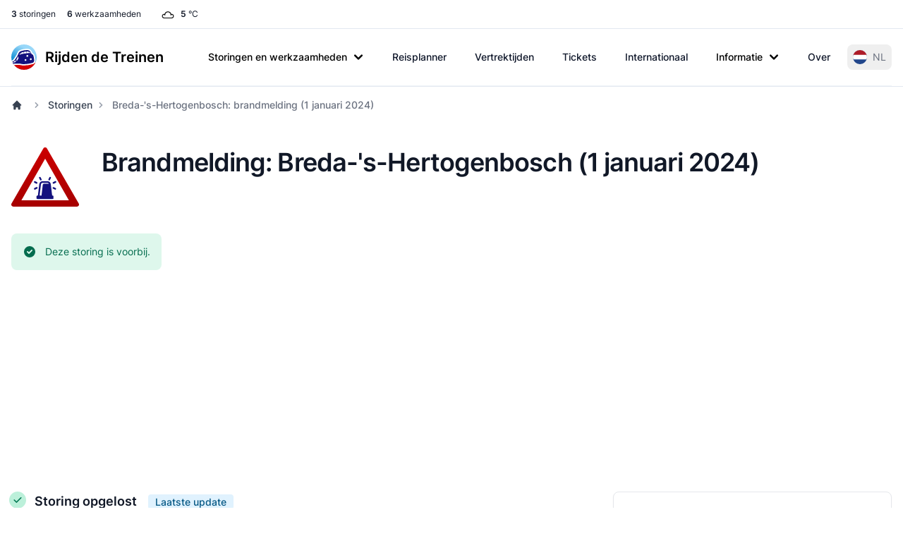

--- FILE ---
content_type: image/svg+xml
request_url: https://www.rijdendetreinen.nl/dynim/disruption/51326.svg
body_size: 16567
content:
<?xml version="1.0" encoding="utf-8"?><svg xmlns="http://www.w3.org/2000/svg" xmlns:xlink="http://www.w3.org/1999/xlink" width="1260" height="830"><svg xmlns="http://www.w3.org/2000/svg" width="1260" height="830" class="disruption-map" viewBox="406.33734939759 980 279.32530120482 184" x="0" y="0" style="clip-rule: evenodd; fill-rule: evenodd"><rect x="-1400" y="-1500" width="4800" height="1501" style="fill: #BFDFF5" /><rect x="-1400" y="0" width="1401" height="2400" style="fill: #BFDFF5" /><polygon points="0,1286 -700,2000 0,2000" style="fill: #BDD3DC" /><rect x="1" y="0" width="3400" height="2400" style="fill: #BDD3DC" /><g id="base-map"><path d="M-351.163-489.927h1163.48v1628.19h-1163.48z" transform="matrix(.99258 0 0 .99248 348.558 486.242)" style="fill: #bfdff5; fill-rule: nonzero" /><path d="M107.879 3562.53 0 3672.7v942.64h3298.06V70.599l-258.5.491c-3.5 0-6.24 2.714-6.24 5.832v71.588c0 3.129 2.74 5.858 6.24 5.858l29.96-.794c3.51 0 6.24 2.718 6.24 5.832 0 2.729.77 36.185.77 36.185 0 3.5-2.72 6.229-5.85 6.229-2.71 0-52.52-.382-52.52-.382-3.5 0-6.22 2.733-6.22 5.832v172.384c0 3.099 2.72 5.828 6.22 5.828l138.52-1.164c3.5 0 6.22 2.713 6.22 5.843l.41 292.206c1.17 3.515 0 3.897 3.5 7.381l26.07 25.304c3.5 3.5 2.34 3.901 3.5 7.385v281.723c-.4 5.06-.78 4.68-3.11 7.78l-79.37 79.78c-2.33 3.1-2.75 2.7-3.12 7.77v313.24c0 3.5-2.74 6.22-5.84 6.22-2.72 0-182.88.41-182.88.41-4.31.37-3.88 0-7.81 3.08l-53.68 52.95c-1.57 3.08-2.72 2.7-2.72 7.37 0 0 .38 180.15.38 182.87 0 3.12 2.72 5.83 6.22 5.83h203.13c5.05.4 4.67.79 7.78 3.13l119.07 119.06c3.5 3.5 3.12 3.9 3.5 7.4l.39 212.08c-.39 5.05-.77 4.63-3.1 7.75l-178.23 178.21c-3.5 3.5-3.5 2.73-7.38 3.5h-54.89c-3.1 0-5.82 2.72-5.82 6.25l.38 71.19c1.17 3.51 0 3.89 3.5 7.4l78.99 78.98c2.33 3.1 2.74 2.72 3.53 8.16l.38 120.63c0 3.51-2.72 6.24-5.85 6.24-2.72 0-138.14.38-138.14.38-5.07.42-4.67.78-7.78 3.12l-81.71 82.08c-3.12 2.37-2.74 2.74-7.79 3.15h-72.39c-3.1 0-5.81 2.7-5.81 6.18l.38 58c0 3.51-2.72 6.23-5.86 6.23h-21c-4.28-1.15-3.88 0-7.79-3.92l-62.64-63.02c-3.89-3.88-3.5-2.7-7.77-3.88h-113.64c-3.1 0-5.84 2.73-5.84 6.24l-.37 59.9c0 3.53-2.75 6.24-5.85 6.24h-127.65c-3.1 0-5.81 2.72-5.81 6.2l.38 132.68c.4 5.08.78 4.69 3.5 8.21l272.78 272.37c2.71 3.5 3.1 3.1 3.49 8.16l-.39 268.1c-.77 3.86 0 3.86-3.49 8.16l-88.34 88.33c-3.49 4.28-2.72 4.28-3.49 8.16l-.38 92.22c0 3.5 2.71 6.23 5.82 6.23l65 .37c3.11 0 5.83 2.74 5.83 5.86.38 2.72 0 70.04 0 70.04-.78 3.88 0 3.88-3.5 8.16l-195.34 196.11c-1.19 1.55-1.96 3.1-1.96 4.68 0 1.57 1.55 3.12 3.11 3.12 0 0 100 .37 102.75.37 3.11 0 5.83 2.73 5.83 6.24v53.71c0 3.49 2.71 6.2 5.81 6.2 2.75 0 73.18.77 75.89.77 3.14 0 5.86 2.73 5.86 6.24v176.25c-.78 3.9 0 3.9-3.91 7.79l-50.18 50.58c-3.92 3.93-3.13 3.93-3.92 7.79v28.01c0 3.51-2.71 6.23-5.81 6.23h-325.69c-3.15 0-5.86-2.72-5.86-6.23l.38-261.07c.4-5.08.78-4.69 3.12-7.8l79.79-79.37c2.32-3.11 2.72-2.74 3.1-7.77 0 0 0-196.88-.38-199.61 0-3.12-2.72-5.86-5.86-5.86h-112.43c-3.91-.77-3.52.4-8.19-3.5 0 0-145.91-145.53-147.86-147.45-2.35-2.33-6.2-2.33-8.56 0l-49.81 49c-3.1 2.35-1.94 2.75-8.18 3.53h-179.01c-3.89-.78-3.49.37-8.15-3.53l-145.93-146.69c-1.96-3.5-2.73-2.71-3.11-8.53l-.4-113.64c0-3.48-2.72-6.21-5.82-6.21h-43.98c-3.12 0-5.83 2.73-5.83 6.21v38.9c-.79 3.9 0 3.9-3.5 8.17l-63.43 63.82c-3.51 1.97-2.73 2.75-8.57 3.12h-127.64c-3.5 0-6.21-2.72-6.21-5.84v-26.07c0-3.11 2.71-5.84 6.21-5.84h34.64c3.5 0 6.21-2.72 6.21-5.82 0-2.73.4-66.55.4-70.44 0-3.1-2.35-5.85-5.83-5.85h-37.75c-5.05.4-4.65.77-7.79 3.13l-110.5 110.89c-3.11 2.32-2.71 2.73-7.79 3.12h-95.71c-3.5 0-4.27-2.35-4.27-5.45 0-2.71.36-40.08.36-43.98 0-3.1-2.33-7.38-5.84-7.38l-39.3-.37c-5.82.37-5.04 1.14-8.56 3.09 0 0-57.58 58.35-59.52 60.31-2.33 2.33-2.33 6.24.39 8.96l31.89 30.72c2.73 2.73 2.73 2.73 3.91 7.8v42.4c0 3.5-2.75 6.23-5.85 6.23H881.853v77.43c-.397 4.27-.397 4.27-2.729 8.17l-165.77 166.15c-4.293 2.73-4.293 2.73-8.179 2.73l-182.108-.4c-3.5 0-6.233-2.71-6.233-5.85 0-2.71-.396-52.13-.396-54.82 0-3.15-2.722-5.85-6.218-5.85 0 0-221.793.78-224.511.78-3.129 0-5.847 2.7-5.847 6.2l.767 48.26c0 3.5-2.717 6.22-5.82 6.22h-73.16c-4.271-1.16-4.271-1.16-7.782-3.9l-83.267-83.24c-2.717-3.51-2.717-3.51-3.885-7.78 0 0 1.168-54.89 1.168-66.15" transform="matrix(.3502 0 0 .35014 0 0)" style="fill: #bdd3dc; fill-rule: nonzero" /><g style="stroke-width: 1.0001; stroke-dasharray: none"><path d="M765.795-306.533c0 1.232-.964 2.192-2.067 2.192l-36.971.132c-1.229 0-2.196-.96-2.196-2.048 0-.96-.148-1.928-.148-1.928v-27.575s-.136-.96-.136-1.917c0-1.099-.964-2.059-2.196-2.059h-68.046c-1.229 0-2.2-.964-2.2-2.06 0-.96-.276-50.487-.276-51.44 0-1.103-.956-2.056-2.207-2.056l-84.952.272c-1.365.276-1.365 0-2.593 1.233l-19.124 18.935c-1.236 1.232-1.236.956-2.612 1.232h-24.877c-1.791.14-1.512.405-2.748 1.096l-34.495 34.299c-1.248 1.236-1.248.96-2.62 1.236l-119.183.136c-1.803.133-1.523.408-2.759 1.093l-45.354 44.999c-1.247 1.228-1.247.96-2.608 1.228l-18.845.136c-1.372.276-1.372 0-2.608 1.247l-58.015 57.895c-.684 1.232-.957.956-.957 2.872l.137 53.507c0 1.924-.276 1.648-.964 2.88 0 0-15.821 15.496-16.505 16.191-.824.821-.824 2.193.147 3.149l16.91 16.743c1.228 1.504.952 1.504 1.228 2.88v67.087c.144 2.056.416 1.776 1.1 3.012l24.208 24.291c1.504 1.224 1.504.945 2.88 1.224l68.594-.132c.552 0 1.104.548 1.104 1.096 0 .544-.276 1.096-.681 1.652l-14.033 14.135c-1.236 1.497-.96 1.497-1.236 2.869l-.128 69.558c.276 1.916.404 1.777 1.232 2.884l18.414 18.38c1.519 1.239 1.519.964 2.891 1.239l51.696.137c1.229 0 2.189.96 2.189 2.052 0 .956-.133 7.272-.133 7.272.133 2.059.408 1.776 1.108 3.019l10.291 10.421c.696 1.247.983.963 1.108 3.027v40.6c-.276 1.368 0 1.368-1.376 2.747l-69.415 69.139c-1.247 1.512-.975 1.512-1.247 2.873l.272 11.126c-.276 1.365 0 1.365-1.36 2.729l-24.892 24.427-7.835 7.952c-1.096.832-.957.96-2.744 1.096h-14.427l-4.686.137c-1.792-.137-1.648-.273-2.74-1.097l-18.29-18.383c-1.103-.82-.967-.953-2.759-1.096l-2.192-.129h-33.823c-1.784-.14-1.651-.276-2.744-1.103l-20.628-20.712c-1.089-.832-.96-.96-2.74-1.107l-19.794.147c-1.799-.147-1.655-.276-2.755-1.1l-3.987-4.108a2.193 2.193 0 0 1 0-3.024 54700 54700 0 0 1 24.332-24.015c1.38-1.368.824-1.368 1.38-2.74v-25.104c0-1.916-.288-1.644-.957-2.88l-33.819-33.615c-.691-1.228-.963-.964-.963-2.872l-.152-37.183c0-1.236.964-2.192 2.064-2.192.968 0 41.102-.265 41.102-.265 1.939 0 1.663-.279 2.892-.971l21.312-21.676c1.38-1.372 1.104-1.372 1.38-2.74V17.64c0-1.104-.968-2.067-2.215-2.067l-50.989.139c-1.236 0-2.204-.963-2.204-2.052 0-.964-.268-45.135-.268-45.135-.28-1.379 0-1.379-1.24-2.884l-29.148-29.083c-1.511-1.232-1.511-.964-2.891-1.232l-18.282.136c-1.916 0-1.64.276-2.883.96L86.43-45.195a2.183 2.183 0 0 1-3.024 0C82.722-45.883 54.55-73.87 54.55-73.87c-1.531-1.228-1.531-.952-2.895-1.228 0 0-27.489.128-28.453.128-1.096 0-2.074.964-2.074 2.2l.143 92.462c-.28 1.368 0 1.368-1.232 2.873L6.701 35.744c-1.24 1.508-.967 1.508-1.24 2.876v111.942c-.275 1.376 0 1.376-1.239 2.88l-19.654 19.483c-1.236 1.508-.96 1.508-1.236 2.884v42.395c-.276 1.361 0 1.361-1.239 2.88l-21.313 21.532c-1.228 1.512-.953 1.512-1.228 2.88v66.947c-.273 1.368 0 1.368-1.24 2.872l-95.819 95.762c-1.239 1.515-.963 1.515-1.239 2.887v61.735c.276 1.92.416 1.776 1.239 2.88l44.266 44.3c1.52 1.239 1.52.971 2.892 1.239h24.604c1.92.276 1.644.548 2.888 1.236l30.928 31.408c1.239.692.963.971 3.023.832h82.205c1.1 0 2.063.967 2.063 2.196v4.943c0 1.236-.963 2.192-2.067 2.192l-53.461-.14c-1.111 0-2.071.964-2.071 2.193l.132 11.115c-.272 1.376 0 1.376-1.225 2.88l-20.069 19.903c-1.383 1.092-1.247.96-2.763 1.092h-53.193c-1.24.136-1.364 0-2.751 1.096 0 0-32.568 32.924-33.275 33.612a2.17 2.17 0 0 0 0 3.012l21.724 21.676c1.52 1.239 1.656.823 2.896 1.239h43.298c1.239.408 1.368 0 2.611 1.501l13.886 13.727c1.236 1.508.96 1.508 1.236 2.876v14.396c0 1.248-.96 2.208-2.06 2.208h-44.949c-2.075.136-1.799-.14-3.032-.821l-34.779-34.575c-1.239-.688-.967-.963-2.887-1.232l-69.283-.136c-1.927.276-1.787.405-2.891 1.228l-14.982 14.684c-.813.82-2.2.82-2.876.132-.699-.684-33.407-33.059-33.407-33.059-1.512-.96-1.512-.96-2.896-.96l-17.597.136c-1.361 0-1.361 0-2.876.956l-29.556 29.779c-.824.816-.824 2.184.132 3.148l41.511 41.299c1.523.956 1.523.956 2.891.956l55.536-.276c1.788.133 1.656.276 2.892 1.24l14.014 13.852c1.1.828.971.964 2.891.964l29.148-.136c1.232 0 2.185-.964 2.185-2.064 0-.96-.129-25.791-.129-26.751 0-1.093.964-2.049 2.204-2.049l32.579.132c1.928.276 1.644.548 2.888 1.236l18.965 19.48c1.248.68.972.956 3.024.82l41.518-.14c1.232 0 1.655.964 1.655 2.06 0 .968.276 4.948.276 6.312l60.888-.14c1.112 0 2.072-.96 2.072-2.192V718.25c-.416-1.792-.416-1.792-1.388-2.759l-11.27-10.825c-.96-.967-.96-2.332-.125-3.163l21.029-21.26c1.236-.692.96-.964 3.017-1.108l13.882.144c1.239 0 2.071 1.516 2.071 2.608 0 1.368-.129 14.544-.129 15.496 0 1.107.261 1.928 1.505 1.928h33.807c1.796-.14 1.656-.269 2.756-1.097l39.046-39.106c1.096-.817.96-.956 2.74-1.096h13.334c1.229 0 2.06.967 2.06 2.067 0 1.361-.125 23.864-.125 24.828 0 1.092-.979 2.056-2.211 2.056h-12.23c-1.24 0-2.204.96-2.204 2.056v9.199c0 1.096.964 2.056 2.204 2.056h45.089c2.068-.14 1.792-.415 3.024-1.103l22.401-22.496c1.251-1.512.975-1.512 1.251-2.88v-13.72c0-1.236.953-2.199 2.064-2.199h15.519c1.1 0 2.075.963 2.075 2.203l.139 40.055c.137 2.053.401 1.781 1.097 3.013l51.545 51.715c1.64 1.383 1.511.975 2.895 1.247h63.235c2.181-.272 1.776-.416 2.872-1.247l17.598-17.272a2.17 2.17 0 0 1 3.023 0l52.233 51.987c1.663 1.372 1.524.96 2.896 1.236h39.722c1.104 0 2.064.956 2.064 2.056.144.945.144 70.386.144 70.386-.144 1.78-.276 1.64-1.104 2.74l-28.173 27.984c-.839 1.096-.971.952-1.115 2.74l-.132 92.05c0 1.236.971 2.203 2.071 2.203H548.59c1.107 0 2.067-.967 2.067-2.203v-9.865c.276-1.383 0-1.383 1.372-2.755l17.745-17.839c1.365-1.368 1.089-1.368 1.365-2.733v-62.15c0-1.229-.964-2.192-2.06-2.192-.972 0-25.845-.272-26.805-.272-1.107 0-2.067-.96-2.067-2.2v-18.936c0-1.228-.956-2.192-2.052-2.192l-36.291-.136c-.552 0-1.104-.548-1.104-1.096 0-.552.276-1.096.68-1.64l69.007-69.15c1.247-1.504.967-1.504 1.247-2.884 0 0 .132-23.724 0-24.68a2.125 2.125 0 0 0-2.071-2.071l-22.953-.137c-1.092 0-2.06-.956-2.06-2.184l.132-32.515c.273-1.376 0-1.376 1.24-2.884l31.211-31.155c1.232-1.5.964-1.5 1.232-2.872l.137-94.515c-.137-1.784-.28-1.655-1.24-2.883l-96.37-96.03c-.953-1.24-1.089-1.104-1.229-2.88l-.136-46.776c0-1.236.96-2.203 2.052-2.203h45.094c1.104 0 2.067-.964 2.067-2.192l.14-21.128c0-1.24.96-2.196 2.06-2.196h40.139c1.511.412 1.372 0 2.751 1.368l22.118 22.232c1.383 1.36 1.258.952 2.766 1.36h7.423c1.104 0 2.056-.956 2.056-2.184l-.139-20.444c0-1.236.967-2.192 2.063-2.192h25.572c1.788-.14 1.645-.283 2.752-1.104l28.864-28.939c1.104-.821.964-.968 2.748-1.096l48.801-.148c1.1 0 2.067-.96 2.067-2.192l-.143-42.527c-.276-1.92-.408-1.78-1.229-2.88l-27.911-27.844c-1.248-1.247-.832-1.379-1.248-2.615l-.124-25.104c0-1.232.956-2.188 2.06-2.188h19.385c1.368-.276 1.368 0 2.608-1.24l62.959-62.827c.824-1.096.964-.956 1.104-2.744l-.14-74.766c-.14-1.24 0-1.38-1.24-2.608l-42.066-41.976c-1.096-.823-.949-.975-2.74-1.096h-71.758c-1.247 0-2.207-.971-2.207-2.063l-.133-64.479c0-1.644.405-1.5.956-2.608l18.966-18.648c1.387-1.103 1.247-.971 2.759-1.103l64.604-.137c1.103 0 2.067-.963 2.067-2.199v-110.43c.151-1.784.276-1.652 1.096-2.752l2.759-2.74 25.285-25.379c.832-1.096.956-.957 1.107-2.744v-99.326c-.419-1.228 0-1.368-1.247-2.6l-7.563-7.552-1.64-1.372c-1.24-1.228-.824-1.368-1.24-2.593v-5.624c0-.695-.276-27.031-.276-51.862" transform="matrix(.9927 0 0 .99251 348.601 486.258)" style="display: inline; fill: #cceccd; fill-rule: nonzero; stroke: #369dc5; stroke-width: 1.0001; stroke-dasharray: none" /></g><path d="M-282.648 821.896c1.24.967 1.24.967 2.744 1.379h25.856c1.096 0 2.052-.964 2.052-2.192l-.272-17.023c0-1.228.96-2.181 2.064-2.181l79.317-.276c1.236 0 2.192.953 2.192 2.056 0 .953.143 18.376.143 19.34 0 1.104.96 2.06 2.2 2.06l64.335.14c1.368 0 1.368 0 2.891-.96l58.56-58.583c.824-1.375.824-1.375.964-2.884v-27.295l-9.211-.272c-1.927.272-1.659.548-2.887 1.236l-8.391 8.36c-1.232.688-.963.956-3.023.828h-22.398c-2.071.128-1.795-.14-3.031-.832l-14.162-14.676c-1.228-.68-.956-.956-2.891-1.228h-14.151c-1.239 0-2.195.96-2.195 2.052 0 .96-.137 4.951-.137 6.312 0 1.372-.275 1.784-1.251 3.292l-22.956 23.183c-1.096.824-.96.957-2.88.957h-44.678c-1.928 0-1.784-.133-2.891-.957l-19.106-19.339c-1.232-.964-1.096-1.096-2.884-1.232h-69.293c-1.777.132-1.641.268-2.873 1.232l-22.409 22.639c0 3.969-.139 22.772-.139 22.772.415 1.508.415 1.508 1.375 2.747l29.416 29.348" transform="matrix(.9927 0 0 .99251 348.601 486.258)" style="fill: #cceccd; fill-rule: nonzero; stroke: #359cc4; stroke-width: 1px" /><path d="M112.993-266.916c.823-.821 2.199-.821 2.887-.125.68.68 8.239 8.092 8.92 8.78a2.17 2.17 0 0 1 0 3.023l-46.67 46.67c-1.383 1.103-1.515.967-2.751 1.103l-19.079.136c-.545 0-1.096-.548-1.096-1.107 0-.54.272-1.088.684-1.64zm126.568-83.588c.548 0 1.096.551 1.096 1.092 0 .548-.272 1.104-.684 1.655l-13.999 14.132c-1.236 1.24-1.372 1.104-2.608 1.24l-12.903-.136c-1.236.136-1.376 0-2.752 1.096l-33.218 33.086c-1.096.812-.96.952-2.884 1.224h-5.628c-1.232.144-1.368 0-2.747 1.115l-13.724 13.712a2.149 2.149 0 0 1-3.016 0c-.688-.676-7.283-7.272-7.963-7.956-.688-.684-.688-2.06.132-2.887l56.009-56.145c1.379-1.096 1.243-.952 2.748-1.096zM61.655-189.077c-.824-.832-2.192-.832-3.163.14l-36.926 36.922c-1.236 1.512-.956 1.512-1.236 2.88l-.132 61.217c0 1.239.956 2.199 2.056 2.199.967 0 27.73-.136 28.698-.136 1.096 0 2.052-.96 2.052-2.199l-.136-13.176c.272-1.368 0-1.368 1.228-2.887l21.147-21.128c1.236-1.515.96-1.515 1.236-2.88l.136-44.345c-.276-1.916-.416-1.78-1.236-2.884zm208.384-165.547c.136-1.784.276-1.652 1.096-2.74l11.535-11.539c1.369-1.089 1.369-.816 2.741-1.089l81.403-.143c.548 0 1.1.548 1.1 1.096s-.276 1.1-.688 1.648l-13.863 13.863c-1.369 1.107-1.369.824-2.741 1.107h-35.557c-1.38.269-1.38 0-2.744 1.093l-9.476 9.607c-1.368 1.1-1.368.832-2.743 1.1h-27.871c-1.096 0-2.056-.967-2.056-2.203zm171.734-45.573c-1.379.275-1.379 0-2.748 1.096l-19.079 19.086c-.412.544-.68 1.096-.68 1.652 0 .544.544 1.092 1.092 1.092h33.355c1.379-.276 1.379 0 2.747-1.096l19.355-19.223c.412-.548.681-1.096.681-1.644 0-.548-.545-1.1-1.093-1.1zM-98.959 573.434c1.512 1.239 1.512.963 2.884 1.239h26.902c1.928.272 1.652.548 2.884 1.236l13.999 14.559c1.236.676.96.952 3.028.816h23.879c1.927-.276 1.784-.412 2.887-1.236 1.096-1.096 2.604-2.883 3.288-3.571a2.149 2.149 0 0 0 0-3.016l-50.925-51.201c-1.232-.681-.956-.96-2.88-1.24h-19.91c-1.368-.272-1.368 0-2.873-1.229l-25.95-25.81c-1.096-.82-.96-.964-2.751-1.096h-18.943c-1.777.132-1.641.276-2.744 1.096 0 0-30.063 30.062-30.743 30.75-.695.681-.695 2.06.268 3.024l7 7.003c.964.953 2.343.953 3.024.276.68-.699 17.847-18.13 17.847-18.13.96-.964 2.328-.964 3.016-.272.691.68 46.813 46.802 46.813 46.802zm-113.25 35.145c.681.688 2.056.688 3.024-.276l23.607-23.614c.688-.677 2.056-.677 3.016.276l31.57 31.574c1.516 1.236 1.516.96 2.888 1.236h36.378c1.372-.276 1.372 0 2.887-1.236l10.568-10.428c.68-.691.68-2.059-.276-3.023l-39.678-39.527c-1.504-1.247-1.504-.971-2.88-1.247l-60.264-.128c-1.372.272-1.372 0-2.876 1.232l-25.266 25.258c-.96.968-.96 2.332-.273 3.024.681.68 16.887 16.199 17.575 16.879zm-17.575 31.711c-.82.833-.82 2.19 0 3.023.681.68 23.199 23.191 23.883 23.887.696.68 2.068.68 2.888-.151l10.703-10.836c1.1-.824.964-.964 2.888-1.236h36.374c1.096 0 2.056-.964 2.056-2.192v-5.632c-.412-1.78-.412-1.78-1.368-2.748l-11.803-11.803c-1.512-.964-1.512-.964-2.884-.964h-52.585c-1.916.272-1.776.416-2.872 1.24zm620.62-537.123v37.198c-.272 1.368 0 1.368-1.368 2.744l-70.696 70.696c-1.239 1.508-.967 1.508-1.239 2.876l.272 11.119c-.272 1.372 0 1.372-1.368 2.744l-27.591 28.003c-1.096.82-.956.971-2.748 1.103h-16.335c-1.791-.132-1.651-.283-2.751-1.103l-24.291-24.424c-1.096-.831-.956-.967-2.748-1.103l-31.302-.276c-1.776-.14-1.64-.276-2.74-1.096l-20.734-21.29a2.153 2.153 0 0 1 0-3.009c.68-.691 121.632-121.761 121.632-121.761 1.504-1.24 1.916-.828 3.296-1.103h62.589c1.791.136 1.655.275 2.747 1.103l14.143 14.419c1.229 1.504.957 1.776 1.229 3.156z" transform="matrix(.9927 0 0 .99251 348.601 486.258)" style="display: inline; fill: #cceccd; fill-rule: nonzero; stroke: #359cc4; stroke-width: 1.0001; stroke-miterlimit: 3.864; stroke-dasharray: none" /><path d="M214.715 46.198h12.215c1.38.276 1.38 0 2.751 1.368l35.83 35.558 9.472 9.751c.824 1.096.956.952.956 2.872l.136 20.727m-486.919 492.653-8.096 8.1c-1.232 1.512-.964 1.512-1.232 2.88v11.531m110.23-124.905-4.385 4.116m91.143 68.904 21.551-21.823m.416 9.468h-9.479m-140.84 49.005-15.099 14.959m68.908-27.447 29.11-29.102m-99.666-28.69-15.927 16.063M330.164 75.297v9.191M194.536 230.404l5.631-5.48m47.222 13.451-4.944 5.212M390.98 104.539h5.575m-9.97 41.45 3.567 3.439m-61.901 54.762 3.704 3.564m-40.089 47.501 2.876 2.747m-524.938 382.836-7.823 7.691m86.347 6.032v8.368" transform="matrix(.9927 0 0 .99251 348.601 486.258)" style="fill: none; fill-rule: nonzero; stroke: #359cc4; stroke-width: .38px; stroke-miterlimit: 3.864" /><path d="m128.904-63.442 81.449-85.701" transform="matrix(.9927 0 0 .99251 348.601 486.258)" style="fill: none; stroke: #369dc5; stroke-width: 1px" /></g><g class="lines" style="stroke: #aaa; stroke-width: 2"><path d="M404 812 C 404 812 408 812 412 816 L424 828" id="line-36-107" style="fill: none" /><path d="M424 828 L428 832 C 432 836 432 840 432 840" id="line-107-813" style="fill: none" /><path d="M432 852 L432 840" id="line-501-813" style="fill: none" /><path d="M432 864 L432 852" id="line-500-501" style="fill: none" /><path d="M432 864 L432 876" id="line-500-816" style="fill: none" /><path d="M432 892 L432 876" id="line-195-816" style="fill: none" /><path d="M268 888 L268 880 C 268 876 264 868 264 868" id="line-213-214" style="fill: none" /><path d="M268 888 L268 900" id="line-213-216" style="fill: none" /><path d="M268 900 L268 912" id="line-216-407" style="fill: none" /><path d="M280 936 L276 932 C 272 928 268 920 268 916 L268 912" id="line-144-407" style="fill: none" /><path d="M280 936 L288 944" id="line-144-147" style="fill: none" /><path d="M288 944 L304 960 C 308 964 312 968 316 968 L324 968" id="line-147-422" style="fill: none" /><path d="M364 968 L324 968" id="line-411-422" style="fill: none" /><path d="M468 1104 L440 1104 C 436 1104 436 1104 432 1100 L412 1080 C 408 1076 408 1072 408 1068 L408 1044 C 408 1040 408 1040 404 1036 L392 1024 C 388 1020 392 1016 388 1012 L376 1000 L368 992 C 364 988 364 988 364 984 L364 968" id="line-61-411" style="fill: none" /><path d="M364 980 L364 968" id="line-410-411" style="fill: none" /><path d="M364 980 L364 984 C 364 988 368 992 368 992" id="line-410-414" style="fill: none" /><path d="M376 1000 L368 992" id="line-413-414" style="fill: none" /><path d="M384 1008 L376 1000" id="line-401-413" style="fill: none" /><path d="M392 1016 L384 1008" id="line-98-401" style="fill: none" /><path d="M392 1016 C 392 1016 396 1020 400 1020 L408 1020" id="line-98-541" style="fill: none" /><path d="M424 1020 L408 1020" id="line-124-541" style="fill: none" /><path d="M468 1104 L452 1104 L432 1124 C 428 1128 424 1128 424 1128" id="line-61-185" style="fill: none" /><path d="M424 1128 L372 1128" id="line-185-405" style="fill: none" /><path d="M324 1180 C 324 1180 324 1176 328 1172 L372 1128" id="line-75-405" style="fill: none" /><path d="M324 1180 L324 1196 C 324 1200 324 1204 320 1204 L292 1204" id="line-75-395" style="fill: none" /><path d="M276 1204 L292 1204" id="line-281-395" style="fill: none" /><path d="M276 1204 L272 1204 C 268 1204 268 1204 264 1200 L252 1188" id="line-281-297" style="fill: none" /><path d="M232 1172 C 232 1172 236 1172 240 1176 L252 1188" id="line-112-297" style="fill: none" /><path d="M232 1172 L208 1172" id="line-112-211" style="fill: none" /><path d="M140 1172 L208 1172" id="line-37-211" style="fill: none" /><path d="M140 1172 L120 1172 C 116 1172 112 1172 112 1176 L112 1180" id="line-37-329" style="fill: none" /><path d="M112 1180 L112 1192" id="line-329-494" style="fill: none" /><path d="M112 1200 L112 1192" id="line-493-494" style="fill: none" /><path d="M332 812 L332 800 L340 792 L352 780" id="line-308-544" style="fill: none" /><path d="M368 764 L352 780" id="line-364-544" style="fill: none" /><path d="M380 752 L368 764" id="line-232-364" style="fill: none" /><path d="M380 752 C 380 752 388 744 392 744 L400 744 L404 744" id="line-232-428" style="fill: none" /><path d="M344 736 L368 712 C 372 708 376 708 376 708" id="line-219-244" style="fill: none" /><path d="M344 736 L336 744 C 332 748 332 752 332 752" id="line-219-237" style="fill: none" /><path d="M332 752 L332 784" id="line-237-483" style="fill: none" /><path d="M332 812 L332 784" id="line-308-483" style="fill: none" /><path d="M364 968 L364 852 C 364 848 372 836 372 836 L372 836 C 372 836 380 824 380 820 L380 780 L380 760 C 380 756 388 744 392 744 L400 744 L404 744" id="line-411-428" style="fill: none" /><path d="M460 708 L440 708" id="line-43-50" style="fill: none" /><path d="M428 720 C 428 720 428 716 432 712 C 436 708 440 708 440 708" id="line-44-50" style="fill: none" /><path d="M428 720 L428 736 C 428 740 420 744 416 744 L404 744" id="line-44-428" style="fill: none" /><path d="M568 776 L568 788" id="line-271-273" style="fill: none" /><path d="M568 800 L568 788" id="line-259-273" style="fill: none" /><path d="M568 800 L568 824 C 568 828 568 828 564 832 L560 836" id="line-259-471" style="fill: none" /><path d="M544 848 L560 836" id="line-467-471" style="fill: none" /><path d="M600 776 L600 784" id="line-102-420" style="fill: none" /><path d="M600 784 L600 792" id="line-420-438" style="fill: none" /><path d="M600 792 L600 800" id="line-438-448" style="fill: none" /><path d="M596 828 C 596 828 600 824 600 820 L600 800" id="line-132-448" style="fill: none" /><path d="M580 828 L588 828 L596 828" id="line-77-132" style="fill: none" /><path d="M580 828 L572 828 C 568 828 560 836 560 836" id="line-77-471" style="fill: none" /><path d="M632 792 L660 792" id="line-23-687" style="fill: none" /><path d="M692 804 L684 796 C 680 792 676 792 672 792 L660 792" id="line-89-687" style="fill: none" /><path d="M700 812 L692 804" id="line-87-89" style="fill: none" /><path d="M700 812 L708 820" id="line-87-764" style="fill: none" /><path d="M716 828 L708 820" id="line-315-764" style="fill: none" /><path d="M720 840 L720 836 C 720 832 716 828 716 828" id="line-163-315" style="fill: none" /><path d="M728 848 L724 848 C 720 848 720 840 720 840" id="line-162-163" style="fill: none" /><path d="M632 792 L644 780" id="line-23-24" style="fill: none" /><path d="M644 780 L656 768" id="line-24-54" style="fill: none" /><path d="M656 768 L672 752" id="line-54-354" style="fill: none" /><path d="M672 752 L688 736" id="line-354-391" style="fill: none" /><path d="M692 720 L692 728 C 692 732 688 736 688 736" id="line-172-391" style="fill: none" /><path d="M692 720 L692 700" id="line-172-225" style="fill: none" /><path d="M692 700 C 692 700 696 696 700 696 L720 696 C 724 696 724 696 728 692 L744 676" id="line-225-360" style="fill: none" /><path d="M768 652 L744 676" id="line-227-360" style="fill: none" /><path d="M768 652 L796 624" id="line-227-524" style="fill: none" /><path d="M796 624 L820 600" id="line-524-532" style="fill: none" /><path d="M764 584 L796 584" id="line-294-815" style="fill: none" /><path d="M820 600 L808 588 C 804 584 804 584 800 584 L796 584" id="line-532-815" style="fill: none" /><path d="M632 792 L688 792 C 692 792 696 792 700 788 L720 768 C 724 764 728 760 732 760 L808 760" id="line-23-31" style="fill: none" /><path d="M544 848 C 544 848 556 836 560 836 L568 836 C 572 836 572 844 572 844" id="line-467-470" style="fill: none" /><path d="M788 872 L788 896" id="line-6-11" style="fill: none" /><path d="M788 896 L788 904" id="line-11-184" style="fill: none" /><path d="M788 904 C 788 904 788 912 784 912 L748 912" id="line-184-526" style="fill: none" /><path d="M732 912 L748 912" id="line-251-526" style="fill: none" /><path d="M732 912 L716 912" id="line-251-377" style="fill: none" /><path d="M700 912 L716 912" id="line-299-377" style="fill: none" /><path d="M700 912 C 700 912 692 912 688 916 L680 924 C 676 928 672 928 672 928" id="line-299-458" style="fill: none" /><path d="M424 1020 L448 1020" id="line-124-125" style="fill: none" /><path d="M448 1020 L464 1020" id="line-125-548" style="fill: none" /><path d="M476 1020 L464 1020" id="line-423-548" style="fill: none" /><path d="M476 1020 C 476 1020 480 1020 484 1016 L488 1012" id="line-423-685" style="fill: none" /><path d="M500 1000 L488 1012" id="line-205-685" style="fill: none" /><path d="M500 1000 L512 988" id="line-205-546" style="fill: none" /><path d="M528 972 L512 988" id="line-210-546" style="fill: none" /><path d="M544 956 L528 972" id="line-13-210" style="fill: none" /><path d="M544 956 L560 940" id="line-13-307" style="fill: none" /><path d="M584 928 L576 928 C 572 928 560 940 560 940" id="line-106-307" style="fill: none" /><path d="M584 928 L624 928" id="line-106-198" style="fill: none" /><path d="M624 1040 L636 1040" id="line-266-269" style="fill: none" /><path d="M636 1040 C 636 1040 640 1040 644 1036 L652 1028" id="line-269-404" style="fill: none" /><path d="M672 1008 L652 1028" id="line-383-404" style="fill: none" /><path d="M684 996 L672 1008" id="line-367-383" style="fill: none" /><path d="M684 996 L720 960 C 724 956 732 956 732 956" id="line-367-416" style="fill: none" /><path d="M732 956 L748 956" id="line-416-502" style="fill: none" /><path d="M764 956 L748 956" id="line-356-502" style="fill: none" /><path d="M764 956 L772 956 C 776 956 780 952 780 952" id="line-356-762" style="fill: none" /><path d="M788 944 L780 952" id="line-355-762" style="fill: none" /><path d="M788 904 L788 932" id="line-184-358" style="fill: none" /><path d="M788 944 L788 932" id="line-355-358" style="fill: none" /><path d="M788 944 L788 964" id="line-355-357" style="fill: none" /><path d="M788 992 L788 964" id="line-335-357" style="fill: none" /><path d="M796 1012 L792 1008 C 788 1004 788 1004 788 1000 L788 992" id="line-115-335" style="fill: none" /><path d="M824 1040 L796 1012" id="line-85-115" style="fill: none" /><path d="M824 1040 L844 1060" id="line-85-488" style="fill: none" /><path d="M844 1060 C 844 1060 848 1064 848 1068 L848 1080 C 848 1084 848 1088 852 1092 L856 1096" id="line-488-492" style="fill: none" /><path d="M912 1164 L912 1156 C 912 1152 912 1152 908 1148 L856 1096" id="line-97-492" style="fill: none" /><path d="M912 1164 L912 1176" id="line-97-487" style="fill: none" /><path d="M676 1156 L728 1156" id="line-168-249" style="fill: none" /><path d="M728 1156 L740 1156" id="line-249-250" style="fill: none" /><path d="M752 1156 L740 1156" id="line-247-250" style="fill: none" /><path d="M752 1156 L764 1156" id="line-247-248" style="fill: none" /><path d="M796 1156 L764 1156" id="line-137-248" style="fill: none" /><path d="M796 1156 L860 1156" id="line-137-265" style="fill: none" /><path d="M912 1164 L912 1160 C 912 1156 908 1156 904 1156 L860 1156" id="line-97-265" style="fill: none" /><path d="M868 1256 L868 1228" id="line-402-431" style="fill: none" /><path d="M880 1208 L872 1216 C 868 1220 868 1228 868 1228" id="line-415-431" style="fill: none" /><path d="M880 1208 L896 1192" id="line-415-457" style="fill: none" /><path d="M896 1192 L912 1176" id="line-457-487" style="fill: none" /><path d="M676 1156 L704 1184" id="line-168-209" style="fill: none" /><path d="M704 1184 L724 1204" id="line-209-276" style="fill: none" /><path d="M724 1204 L752 1232" id="line-276-348" style="fill: none" /><path d="M752 1232 C 752 1232 764 1244 768 1244 L776 1244" id="line-348-517" style="fill: none" /><path d="M868 1256 C 868 1256 864 1244 860 1244 L776 1244" id="line-402-517" style="fill: none" /><path d="M468 1104 L516 1104" id="line-61-218" style="fill: none" /><path d="M516 1104 L544 1104" id="line-218-455" style="fill: none" /><path d="M544 1104 L560 1104" id="line-455-456" style="fill: none" /><path d="M580 1104 L560 1104" id="line-453-456" style="fill: none" /><path d="M624 1040 L624 1056 C 624 1060 620 1064 616 1068 L580 1104" id="line-266-453" style="fill: none" /><path d="M828 1308 C 828 1308 828 1304 832 1300 L864 1268 C 868 1264 868 1256 868 1256" id="line-161-402" style="fill: none" /><path d="M828 1308 L828 1324" id="line-161-437" style="fill: none" /><path d="M828 1324 L828 1348" id="line-437-440" style="fill: none" /><path d="M792 1416 L792 1440" id="line-62-342" style="fill: none" /><path d="M792 1416 L792 1388 C 792 1384 796 1380 796 1380" id="line-62-78" style="fill: none" /><path d="M796 1380 L808 1368" id="line-78-320" style="fill: none" /><path d="M808 1368 L828 1348" id="line-320-440" style="fill: none" /><path d="M792 1440 L792 1452" id="line-342-344" style="fill: none" /><path d="M888 1388 L884 1396" id="line-261-262" style="fill: none" /><path d="M884 1396 L884 1416" id="line-262-478" style="fill: none" /><path d="M884 1432 L884 1420 L884 1416" id="line-287-478" style="fill: none" /><path d="M884 1432 L884 1436 C 884 1440 868 1440 868 1440" id="line-287-433" style="fill: none" /><path d="M868 1440 L852 1440" id="line-433-486" style="fill: none" /><path d="M836 1440 L852 1440" id="line-426-486" style="fill: none" /><path d="M816 1440 L836 1440" id="line-331-426" style="fill: none" /><path d="M816 1440 L804 1440" id="line-331-723" style="fill: none" /><path d="M792 1440 L804 1440" id="line-342-723" style="fill: none" /><path d="M876 1380 C 876 1380 880 1380 884 1384 L888 1388" id="line-224-261" style="fill: none" /><path d="M876 1380 L868 1380" id="line-224-352" style="fill: none" /><path d="M868 1380 L864 1380 C 860 1380 852 1372 852 1372" id="line-352-432" style="fill: none" /><path d="M844 1364 L852 1372" id="line-417-432" style="fill: none" /><path d="M836 1356 L844 1364" id="line-203-417" style="fill: none" /><path d="M836 1356 L828 1348" id="line-203-440" style="fill: none" /><path d="M888 1388 L900 1388" id="line-261-312" style="fill: none" /><path d="M908 1400 C 908 1400 908 1388 904 1388 L900 1388" id="line-165-312" style="fill: none" /><path d="M908 1412 L908 1400" id="line-120-165" style="fill: none" /><path d="M908 1412 L908 1428" id="line-120-295" style="fill: none" /><path d="M1008 872 L1024 856 C 1028 852 1028 848 1028 848" id="line-51-522" style="fill: none" /><path d="M1008 872 L988 892 C 984 896 976 896 976 896" id="line-51-496" style="fill: none" /><path d="M948 896 L976 896" id="line-454-496" style="fill: none" /><path d="M936 896 L948 896" id="line-199-454" style="fill: none" /><path d="M916 896 L936 896" id="line-145-199" style="fill: none" /><path d="M916 896 L904 896" id="line-145-146" style="fill: none" /><path d="M904 896 L888 896" id="line-146-510" style="fill: none" /><path d="M868 904 C 868 904 876 896 880 896 L888 896" id="line-128-510" style="fill: none" /><path d="M868 904 C 868 904 860 912 856 912 L848 912 L844 912" id="line-128-538" style="fill: none" /><path d="M832 900 L844 912" id="line-156-538" style="fill: none" /><path d="M832 900 L820 888" id="line-156-545" style="fill: none" /><path d="M800 872 C 800 872 804 872 808 876 L820 888" id="line-9-545" style="fill: none" /><path d="M788 872 L800 872" id="line-6-9" style="fill: none" /><path d="M1028 848 C 1028 848 1028 840 1024 840 L1020 840" id="line-522-523" style="fill: none" /><path d="M988 836 C 988 836 992 840 996 840 L1020 840" id="line-316-523" style="fill: none" /><path d="M988 836 L960 808" id="line-316-400" style="fill: none" /><path d="M960 808 C 960 808 952 800 948 800 L920 800" id="line-400-476" style="fill: none" /><path d="M920 800 L900 800 C 896 800 896 800 892 796 L872 776" id="line-476-534" style="fill: none" /><path d="M808 760 L828 760" id="line-31-32" style="fill: none" /><path d="M828 760 L844 760" id="line-32-282" style="fill: none" /><path d="M844 760 L852 760 C 856 760 860 764 860 764" id="line-282-481" style="fill: none" /><path d="M860 764 L872 776" id="line-481-534" style="fill: none" /><path d="M852 716 L864 728 C 868 732 872 740 872 744 L872 776" id="line-153-534" style="fill: none" /><path d="M808 760 L820 748" id="line-31-33" style="fill: none" /><path d="M820 748 L836 732" id="line-33-460" style="fill: none" /><path d="M852 716 L836 732" id="line-153-460" style="fill: none" /><path d="M1008 660 L984 660" id="line-25-504" style="fill: none" /><path d="M960 680 L976 664 C 980 660 984 660 984 660 L984 660" id="line-406-504" style="fill: none" /><path d="M916 716 L920 716 C 924 716 924 716 928 712 L960 680" id="line-258-406" style="fill: none" /><path d="M872 716 L916 716" id="line-154-258" style="fill: none" /><path d="M852 716 L872 716" id="line-153-154" style="fill: none" /><path d="M1008 660 L1016 668" id="line-25-27" style="fill: none" /><path d="M1016 668 L1028 680" id="line-27-86" style="fill: none" /><path d="M1028 680 L1048 700" id="line-86-233" style="fill: none" /><path d="M1048 700 L1032 700" id="line-233-686" style="fill: none" /><path d="M1016 708 L1020 704 C 1024 700 1032 700 1032 700" id="line-123-686" style="fill: none" /><path d="M1016 708 L988 736" id="line-123-207" style="fill: none" /><path d="M988 736 L952 772" id="line-207-304" style="fill: none" /><path d="M952 772 C 952 772 948 776 944 776 L872 776" id="line-304-534" style="fill: none" /><path d="M1048 700 L1072 700" id="line-233-234" style="fill: none" /><path d="M1072 700 L1092 700 C 1096 700 1104 692 1104 692" id="line-234-372" style="fill: none" /><path d="M1072 724 L1060 712" id="line-178-785" style="fill: none" /><path d="M1048 700 L1060 712" id="line-233-785" style="fill: none" /><path d="M1072 724 L1076 728 C 1080 732 1084 732 1084 732" id="line-178-181" style="fill: none" /><path d="M1084 732 L1092 732" id="line-181-194" style="fill: none" /><path d="M1128 744 L1120 736 C 1116 732 1116 732 1112 732 L1092 732" id="line-192-194" style="fill: none" /><path d="M852 716 L828 692" id="line-153-379" style="fill: none" /><path d="M828 692 C 828 692 820 684 820 680 L820 664" id="line-379-507" style="fill: none" /><path d="M820 664 L820 600" id="line-507-532" style="fill: none" /><path d="M932 660 L984 660" id="line-362-504" style="fill: none" /><path d="M932 660 L884 660 C 880 660 868 648 868 648" id="line-362-394" style="fill: none" /><path d="M856 636 L868 648" id="line-254-394" style="fill: none" /><path d="M856 636 L820 600" id="line-254-532" style="fill: none" /><path d="M1008 660 L988 640" id="line-25-499" style="fill: none" /><path d="M972 624 L988 640" id="line-121-499" style="fill: none" /><path d="M972 624 C 972 624 968 620 968 616 L968 612" id="line-121-484" style="fill: none" /><path d="M968 576 L968 612" id="line-338-484" style="fill: none" /><path d="M924 232 L900 232 C 896 232 896 232 892 228 L880 216 C 876 212 876 212 872 212 L860 212" id="line-204-531" style="fill: none" /><path d="M836 212 L860 212" id="line-202-531" style="fill: none" /><path d="M796 212 L836 212" id="line-96-202" style="fill: none" /><path d="M796 212 L792 212 C 788 212 784 216 780 220 L764 236" id="line-96-783" style="fill: none" /><path d="M764 236 L752 248" id="line-783-786" style="fill: none" /><path d="M740 260 L752 248" id="line-228-786" style="fill: none" /><path d="M740 260 L732 268 C 728 272 728 272 724 272 L716 272" id="line-228-322" style="fill: none" /><path d="M692 272 L716 272" id="line-321-322" style="fill: none" /><path d="M584 264 L576 256" id="line-242-243" style="fill: none" /><path d="M620 272 L596 272 C 592 272 592 272 588 268 L584 264" id="line-187-242" style="fill: none" /><path d="M640 272 L620 272" id="line-143-187" style="fill: none" /><path d="M664 272 L640 272" id="line-127-143" style="fill: none" /><path d="M664 272 L692 272" id="line-127-321" style="fill: none" /><path d="M692 272 L680 272 L664 288 C 660 292 660 292 660 296 L660 308" id="line-321-333" style="fill: none" /><path d="M660 308 L660 340 C 660 344 656 348 656 348 L656 348" id="line-333-430" style="fill: none" /><path d="M648 356 L656 348" id="line-429-430" style="fill: none" /><path d="M636 368 L648 356" id="line-277-429" style="fill: none" /><path d="M636 368 L616 388" id="line-277-509" style="fill: none" /><path d="M604 400 L616 388" id="line-255-509" style="fill: none" /><path d="M604 400 L592 412" id="line-255-288" style="fill: none" /><path d="M592 412 L580 424" id="line-288-447" style="fill: none" /><path d="M376 708 L356 708" id="line-244-382" style="fill: none" /><path d="M356 708 L332 708" id="line-382-540" style="fill: none" /><path d="M376 696 L376 708" id="line-83-244" style="fill: none" /><path d="M376 696 L376 684" id="line-83-436" style="fill: none" /><path d="M376 672 L376 684" id="line-435-436" style="fill: none" /><path d="M376 660 L376 672" id="line-142-435" style="fill: none" /><path d="M380 648 C 380 648 376 652 376 656 L376 660" id="line-111-142" style="fill: none" /><path d="M380 648 L388 640" id="line-111-238" style="fill: none" /><path d="M388 640 L392 636 C 396 632 388 624 388 624" id="line-238-468" style="fill: none" /><path d="M440 708 L412 708" id="line-50-684" style="fill: none" /><path d="M400 708 L412 708" id="line-245-684" style="fill: none" /><path d="M376 708 L400 708" id="line-244-245" style="fill: none" /><path d="M548 532 L560 532" id="line-79-170" style="fill: none" /><path d="M548 532 L536 532" id="line-79-80" style="fill: none" /><path d="M536 532 C 536 532 532 532 528 536 L520 544" id="line-80-239" style="fill: none" /><path d="M520 544 C 520 544 512 552 508 552 L500 552" id="line-239-253" style="fill: none" /><path d="M492 552 L500 552" id="line-252-253" style="fill: none" /><path d="M768 1500 L720 1500" id="line-100-318" style="fill: none" /><path d="M768 1500 L772 1500 C 776 1500 792 1488 792 1484 L792 1480" id="line-100-191" style="fill: none" /><path d="M792 1464 L792 1480" id="line-164-191" style="fill: none" /><path d="M792 1464 L792 1452" id="line-164-344" style="fill: none" /><path d="M444 1284 L444 1268" id="line-52-555" style="fill: none" /><path d="M444 1268 C 444 1268 444 1264 440 1260 L436 1256" id="line-555-556" style="fill: none" /><path d="M436 1256 L428 1248" id="line-556-625" style="fill: none" /><path d="M428 1248 L420 1240" id="line-625-651" style="fill: none" /><path d="M412 1232 L420 1240" id="line-608-651" style="fill: none" /><path d="M404 1224 L412 1232" id="line-600-608" style="fill: none" /><path d="M404 1224 L396 1216" id="line-600-611" style="fill: none" /><path d="M392 1200 L392 1208 C 392 1212 396 1216 396 1216" id="line-606-611" style="fill: none" /><path d="M392 1200 L392 1188" id="line-606-670" style="fill: none" /><path d="M392 1168 L392 1188" id="line-183-670" style="fill: none" /><path d="M392 1168 L392 1156 C 392 1152 392 1148 388 1144 L372 1128" id="line-183-405" style="fill: none" /><path d="M444 1388 L444 1500" id="line-105-385" style="fill: none" /><path d="M444 1372 L444 1388" id="line-103-105" style="fill: none" /><path d="M444 1372 L444 1360" id="line-103-104" style="fill: none" /><path d="M444 1360 L444 1312" id="line-104-330" style="fill: none" /><path d="M444 1312 L444 1296" id="line-330-699" style="fill: none" /><path d="M444 1284 L444 1296" id="line-52-699" style="fill: none" /><path d="M444 1284 L444 1204 L444 1120 C 444 1116 436 1104 432 1100 L412 1080 C 408 1076 408 1072 408 1068 L408 1044 C 408 1040 408 1040 404 1036 L392 1024 C 388 1020 392 1016 388 1012 L368 992 C 364 988 364 988 364 984 L364 968" id="line-52-411" style="fill: none" /><path d="M1276 688 L1296 688" id="line-68-561" style="fill: none" /><path d="M1276 688 L1260 688" id="line-68-562" style="fill: none" /><path d="M1260 688 L1240 688" id="line-562-657" style="fill: none" /><path d="M1240 688 L1228 688" id="line-657-671" style="fill: none" /><path d="M1212 688 L1228 688" id="line-223-671" style="fill: none" /><path d="M1212 688 L1196 688" id="line-223-334" style="fill: none" /><path d="M1196 688 L1184 688" id="line-334-558" style="fill: none" /><path d="M1184 688 L1172 688" id="line-558-573" style="fill: none" /><path d="M1160 688 L1172 688" id="line-378-573" style="fill: none" /><path d="M1160 688 L1148 688" id="line-378-398" style="fill: none" /><path d="M1128 688 L1148 688" id="line-76-398" style="fill: none" /><path d="M1128 688 L1112 688 C 1108 688 1104 692 1104 692" id="line-76-372" style="fill: none" /><path d="M1128 744 L1144 760" id="line-192-634" style="fill: none" /><path d="M1160 776 L1144 760" id="line-629-634" style="fill: none" /><path d="M1160 776 L1172 788" id="line-629-656" style="fill: none" /><path d="M1172 804 L1172 788" id="line-654-656" style="fill: none" /><path d="M1172 804 L1172 812 C 1172 816 1176 820 1176 820" id="line-654-655" style="fill: none" /><path d="M1184 828 L1176 820" id="line-633-655" style="fill: none" /><path d="M1192 836 L1184 828" id="line-553-633" style="fill: none" /><path d="M1192 836 L1200 844" id="line-553-632" style="fill: none" /><path d="M1208 852 L1200 844" id="line-631-632" style="fill: none" /><path d="M1216 860 L1208 852" id="line-346-631" style="fill: none" /><path d="M1128 1016 L1128 1000" id="line-578-579" style="fill: none" /><path d="M1128 984 L1128 1000" id="line-577-579" style="fill: none" /><path d="M1128 984 L1128 968" id="line-577-640" style="fill: none" /><path d="M1128 952 L1128 968" id="line-627-640" style="fill: none" /><path d="M1128 936 L1128 952" id="line-568-627" style="fill: none" /><path d="M1128 936 L1128 920" id="line-568-649" style="fill: none" /><path d="M1128 904 L1128 920" id="line-648-649" style="fill: none" /><path d="M1128 888 L1128 904" id="line-626-648" style="fill: none" /><path d="M1128 872 L1128 888" id="line-581-626" style="fill: none" /><path d="M1128 872 L1128 856" id="line-581-621" style="fill: none" /><path d="M1128 840 L1128 856" id="line-574-621" style="fill: none" /><path d="M1128 840 L1128 824" id="line-574-641" style="fill: none" /><path d="M1128 808 L1128 824" id="line-620-641" style="fill: none" /><path d="M1128 792 L1128 808" id="line-550-620" style="fill: none" /><path d="M1128 792 L1128 776" id="line-550-586" style="fill: none" /><path d="M1128 744 L1128 776" id="line-192-586" style="fill: none" /><path d="M1228 1120 L1216 1108" id="line-222-572" style="fill: none" /><path d="M1216 1108 L1204 1096" id="line-572-666" style="fill: none" /><path d="M1192 1084 L1204 1096" id="line-602-666" style="fill: none" /><path d="M1192 1084 L1180 1072" id="line-602-647" style="fill: none" /><path d="M1164 1072 L1180 1072" id="line-220-647" style="fill: none" /><path d="M1164 1072 L1148 1072" id="line-220-585" style="fill: none" /><path d="M1148 1072 L1132 1072" id="line-585-646" style="fill: none" /><path d="M1132 1072 L1116 1072" id="line-646-673" style="fill: none" /><path d="M1100 1072 L1116 1072" id="line-672-673" style="fill: none" /><path d="M1084 1072 L1100 1072" id="line-519-672" style="fill: none" /><path d="M1056 1072 L1084 1072" id="line-152-519" style="fill: none" /><path d="M1056 1072 L1056 1220 C 1056 1224 1048 1236 1044 1240 C 1040 1244 1032 1244 1032 1244" id="line-152-351" style="fill: none" /><path d="M992 1244 L1016 1244 L1032 1244" id="line-328-351" style="fill: none" /><path d="M992 1244 C 992 1244 980 1244 976 1240 L968 1232" id="line-328-485" style="fill: none" /><path d="M968 1232 L960 1224" id="line-485-580" style="fill: none" /><path d="M952 1216 L960 1224" id="line-567-580" style="fill: none" /><path d="M952 1216 L944 1208" id="line-567-569" style="fill: none" /><path d="M936 1200 L944 1208" id="line-289-569" style="fill: none" /><path d="M936 1200 L912 1176" id="line-289-487" style="fill: none" /><path d="M936 952 L920 936 C 916 932 912 932 908 932 L868 932 C 864 932 860 928 860 928 L860 928 L844 912" id="line-171-538" style="fill: none" /><path d="M936 952 L988 1004" id="line-171-369" style="fill: none" /><path d="M1008 1024 L988 1004" id="line-150-369" style="fill: none" /><path d="M1008 1024 L1056 1072" id="line-150-152" style="fill: none" /><path d="M1056 1072 L1056 1308" id="line-152-692" style="fill: none" /><path d="M1056 1332 L1056 1308" id="line-292-692" style="fill: none" /><path d="M1140 1464 L1140 1452 C 1140 1448 1140 1444 1136 1440 L1060 1364 C 1056 1360 1056 1356 1056 1352 L1056 1332" id="line-189-292" style="fill: none" /><path d="M1140 1480 L1140 1464" id="line-186-189" style="fill: none" /><path d="M912 1388 L900 1388" id="line-166-312" style="fill: none" /><path d="M912 1388 L928 1388" id="line-166-275" style="fill: none" /><path d="M928 1388 L980 1388" id="line-275-818" style="fill: none" /><path d="M992 1404 C 992 1404 992 1396 988 1392 C 984 1388 980 1388 980 1388" id="line-8-818" style="fill: none" /><path d="M640 612 L640 604 C 640 600 644 600 648 600 L700 600" id="line-313-682" style="fill: none" /><path d="M700 600 L764 600" id="line-682-688" style="fill: none" /><path d="M820 600 L812 608 C 808 612 808 612 804 612 L792 612 C 788 612 784 608 780 604 C 776 600 776 600 772 600 L764 600" id="line-532-688" style="fill: none" /><path d="M800 872 L824 872 C 828 872 832 868 832 868" id="line-9-10" style="fill: none" /><path d="M832 868 L844 856" id="line-10-491" style="fill: none" /><path d="M856 844 L844 856" id="line-397-491" style="fill: none" /><path d="M868 832 L856 844" id="line-141-397" style="fill: none" /><path d="M872 808 L872 824 C 872 828 868 832 868 832" id="line-84-141" style="fill: none" /><path d="M872 808 L872 776" id="line-84-534" style="fill: none" /><path d="M788 872 L772 856" id="line-6-381" style="fill: none" /><path d="M772 856 L768 852 C 764 848 760 848 760 848" id="line-381-505" style="fill: none" /><path d="M728 848 L760 848" id="line-162-505" style="fill: none" /><path d="M728 848 L672 848" id="line-162-285" style="fill: none" /><path d="M672 848 L648 848" id="line-285-339" style="fill: none" /><path d="M612 848 L648 848" id="line-122-339" style="fill: none" /><path d="M592 848 L612 848" id="line-88-122" style="fill: none" /><path d="M592 848 L560 848" id="line-88-797" style="fill: none" /><path d="M544 848 L560 848" id="line-467-797" style="fill: none" /><path d="M632 792 L596 828" id="line-23-132" style="fill: none" /><path d="M632 792 L620 780 C 616 776 616 776 612 776 L600 776" id="line-23-102" style="fill: none" /><path d="M600 776 L568 776" id="line-102-271" style="fill: none" /><path d="M568 776 L560 768" id="line-271-722" style="fill: none" /><path d="M552 760 L560 768" id="line-108-722" style="fill: none" /><path d="M552 760 L544 752" id="line-108-350" style="fill: none" /><path d="M544 752 L524 732 C 520 728 520 728 516 728 L512 728" id="line-350-513" style="fill: none" /><path d="M500 728 L512 728" id="line-135-513" style="fill: none" /><path d="M488 728 L500 728" id="line-48-135" style="fill: none" /><path d="M472 716 L472 720 C 472 724 480 728 484 728 L488 728" id="line-45-48" style="fill: none" /><path d="M460 708 L468 708 C 472 708 472 716 472 716" id="line-43-45" style="fill: none" /><path d="M472 728 L472 716" id="line-40-45" style="fill: none" /><path d="M472 728 C 472 728 472 732 476 736 L484 744" id="line-40-155" style="fill: none" /><path d="M488 748 L484 744" id="line-41-155" style="fill: none" /><path d="M488 748 L500 760" id="line-41-47" style="fill: none" /><path d="M508 772 C 508 772 508 768 504 764 L500 760" id="line-5-47" style="fill: none" /><path d="M508 772 L508 776 L508 808" id="line-5-81" style="fill: none" /><path d="M508 808 C 508 808 508 812 512 816 L520 824" id="line-81-327" style="fill: none" /><path d="M520 824 L532 836" id="line-327-473" style="fill: none" /><path d="M544 848 L532 836" id="line-467-473" style="fill: none" /><path d="M440 744 L404 744" id="line-46-428" style="fill: none" /><path d="M440 744 L456 744" id="line-46-393" style="fill: none" /><path d="M488 748 C 488 748 480 744 476 744 L468 744 L456 744" id="line-41-393" style="fill: none" /><path d="M508 808 L508 828 C 508 832 504 840 500 844 C 496 848 496 848 492 848 L488 848" id="line-81-503" style="fill: none" /><path d="M364 968 L396 968 C 400 968 404 964 404 964" id="line-411-412" style="fill: none" /><path d="M416 952 L404 964" id="line-409-412" style="fill: none" /><path d="M428 940 L416 952" id="line-119-409" style="fill: none" /><path d="M428 940 C 428 940 432 936 432 932 L432 924" id="line-119-365" style="fill: none" /><path d="M432 892 L432 924" id="line-195-365" style="fill: none" /><path d="M432 892 L440 884" id="line-195-196" style="fill: none" /><path d="M440 884 L468 856 C 472 852 476 848 480 848 L488 848" id="line-196-503" style="fill: none" /><path d="M504 848 L488 848" id="line-497-503" style="fill: none" /><path d="M516 848 L504 848" id="line-472-497" style="fill: none" /><path d="M516 848 L528 848" id="line-472-718" style="fill: none" /><path d="M544 848 L528 848" id="line-467-718" style="fill: none" /><path d="M264 868 L284 888 C 288 892 288 892 292 892 L300 892" id="line-214-475" style="fill: none" /><path d="M300 892 L312 892" id="line-475-525" style="fill: none" /><path d="M312 892 L340 892" id="line-525-535" style="fill: none" /><path d="M340 892 L352 892" id="line-535-536" style="fill: none" /><path d="M352 892 L372 892" id="line-536-820" style="fill: none" /><path d="M432 892 L372 892" id="line-195-820" style="fill: none" /><path d="M604 672 L632 644 C 636 640 640 636 640 632 L640 612" id="line-20-313" style="fill: none" /><path d="M592 680 C 592 680 596 680 600 676 L604 672" id="line-18-20" style="fill: none" /><path d="M592 680 L588 680 L584 680" id="line-18-21" style="fill: none" /><path d="M572 684 C 572 684 576 680 580 680 L584 680" id="line-17-21" style="fill: none" /><path d="M572 684 L564 692" id="line-17-19" style="fill: none" /><path d="M564 692 L552 704" id="line-19-680" style="fill: none" /><path d="M512 728 L516 728 L524 728 C 528 728 528 728 532 724 L552 704" id="line-513-680" style="fill: none" /><path d="M496 736 C 496 736 504 728 508 728 L512 728" id="line-136-513" style="fill: none" /><path d="M496 736 L492 740 C 488 744 484 744 484 744" id="line-136-155" style="fill: none" /><path d="M484 744 L456 744" id="line-155-393" style="fill: none" /><path d="M932 240 L924 232" id="line-201-204" style="fill: none" /><path d="M932 240 C 932 240 936 244 936 248 L936 264" id="line-201-264" style="fill: none" /><path d="M936 324 L936 264" id="line-49-264" style="fill: none" /><path d="M936 324 L936 388" id="line-49-82" style="fill: none" /><path d="M936 388 L936 444" id="line-82-235" style="fill: none" /><path d="M936 444 L936 448 C 936 452 936 452 932 456 L904 484 C 900 488 896 492 892 492 L848 492 C 844 492 836 496 836 500 L836 504" id="line-235-337" style="fill: none" /><path d="M836 504 L836 576 C 836 580 832 588 828 592 L820 600" id="line-337-532" style="fill: none" /><path d="M356 812 L332 812" id="line-306-308" style="fill: none" /><path d="M404 812 L356 812" id="line-36-306" style="fill: none" /><path d="M404 812 L432 812 C 436 812 440 812 444 816 L448 820" id="line-36-63" style="fill: none" /><path d="M448 820 L468 840 C 472 844 476 848 480 848 L488 848" id="line-63-503" style="fill: none" /><path d="M544 752 L536 744 C 532 740 532 740 532 736 L532 728 C 532 724 532 724 536 720 L552 704" id="line-350-680" style="fill: none" /><path d="M672 928 L660 928" id="line-458-459" style="fill: none" /><path d="M624 928 L660 928" id="line-198-459" style="fill: none" /><path d="M616 900 L620 904 C 624 908 624 912 624 916 L624 928" id="line-116-198" style="fill: none" /><path d="M616 900 L592 876" id="line-116-268" style="fill: none" /><path d="M584 868 L592 876" id="line-267-268" style="fill: none" /><path d="M584 868 L576 860" id="line-267-796" style="fill: none" /><path d="M576 860 L568 852 C 564 848 560 848 560 848" id="line-796-797" style="fill: none" /><path d="M624 1040 L624 984" id="line-266-528" style="fill: none" /><path d="M624 928 L624 984" id="line-198-528" style="fill: none" /><path d="M604 1104 L580 1104" id="line-380-453" style="fill: none" /><path d="M628 1108 C 628 1108 624 1104 620 1104 L604 1104" id="line-109-380" style="fill: none" /><path d="M644 1124 L628 1108" id="line-73-109" style="fill: none" /><path d="M644 1124 L660 1140" id="line-73-784" style="fill: none" /><path d="M676 1156 L660 1140" id="line-168-784" style="fill: none" /><path d="M624 1040 L624 1072" id="line-266-482" style="fill: none" /><path d="M628 1108 C 628 1108 624 1104 624 1100 L624 1072" id="line-109-482" style="fill: none" /><path d="M932 240 L940 248 C 944 252 944 252 948 252 L964 252" id="line-201-300" style="fill: none" /><path d="M964 252 L976 252" id="line-300-343" style="fill: none" /><path d="M992 252 L976 252" id="line-236-343" style="fill: none" /><path d="M992 252 L1024 252" id="line-236-527" style="fill: none" /><path d="M1024 252 L1028 252 C 1032 252 1036 260 1036 264 L1036 292" id="line-527-543" style="fill: none" /><path d="M1048 252 L1024 252" id="line-421-527" style="fill: none" /><path d="M1048 252 L1064 252 C 1068 252 1072 248 1072 248 L1072 248" id="line-421-515" style="fill: none" /><path d="M1100 220 L1072 248" id="line-361-515" style="fill: none" /><path d="M1100 220 L1104 216 C 1108 212 1108 212 1112 212 L1124 212 C 1128 212 1132 212 1132 208 L1132 180" id="line-361-514" style="fill: none" /><path d="M1132 152 L1132 180" id="line-309-514" style="fill: none" /><path d="M1036 160 L1024 160" id="line-158-159" style="fill: none" /><path d="M1004 160 L1024 160" id="line-34-159" style="fill: none" /><path d="M1004 160 L972 160" id="line-34-314" style="fill: none" /><path d="M972 160 L952 160" id="line-314-442" style="fill: none" /><path d="M924 168 L928 164 C 932 160 936 160 940 160 L952 160" id="line-64-442" style="fill: none" /><path d="M924 168 L908 184 C 904 188 904 188 904 192 L904 196" id="line-64-449" style="fill: none" /><path d="M912 220 L908 216 C 904 212 904 212 904 208 L904 196" id="line-206-449" style="fill: none" /><path d="M924 232 L912 220" id="line-204-206" style="fill: none" /><path d="M904 196 L904 172" id="line-449-516" style="fill: none" /><path d="M904 156 L904 172" id="line-74-516" style="fill: none" /><path d="M904 156 L904 148 C 904 144 904 144 908 140 L912 136" id="line-74-506" style="fill: none" /><path d="M924 124 L912 136" id="line-465-506" style="fill: none" /><path d="M944 116 L936 116 C 932 116 932 116 928 120 L924 124" id="line-462-465" style="fill: none" /><path d="M956 116 L944 116" id="line-461-462" style="fill: none" /><path d="M972 116 L956 116" id="line-396-461" style="fill: none" /><path d="M972 116 L992 116" id="line-396-817" style="fill: none" /><path d="M1044 428 L1044 444" id="line-173-174" style="fill: none" /><path d="M1044 444 L1044 460 C 1044 464 1044 464 1040 468 L1032 476" id="line-174-349" style="fill: none" /><path d="M1020 488 L1032 476" id="line-134-349" style="fill: none" /><path d="M1008 500 L1020 488" id="line-117-134" style="fill: none" /><path d="M1008 500 L992 516" id="line-117-193" style="fill: none" /><path d="M992 516 L976 532" id="line-193-226" style="fill: none" /><path d="M976 532 C 976 532 968 540 968 544 L968 576" id="line-226-338" style="fill: none" /><path d="M968 576 C 968 576 968 584 964 584 L920 584" id="line-338-376" style="fill: none" /><path d="M876 584 L920 584" id="line-129-376" style="fill: none" /><path d="M876 584 L844 584 C 840 584 832 588 828 592 L820 600" id="line-129-532" style="fill: none" /><path d="M692 316 L692 272" id="line-217-321" style="fill: none" /><path d="M704 344 L700 340 C 696 336 692 332 692 328 L692 316" id="line-14-217" style="fill: none" /><path d="M704 344 L736 376" id="line-14-260" style="fill: none" /><path d="M736 376 L744 384" id="line-260-599" style="fill: none" /><path d="M776 416 L744 384" id="line-521-599" style="fill: none" /><path d="M816 456 L776 416" id="line-450-521" style="fill: none" /><path d="M836 504 L836 484 C 836 480 836 476 832 472 L816 456" id="line-337-450" style="fill: none" /><path d="M380 580 L380 596" id="line-26-246" style="fill: none" /><path d="M380 612 L380 596" id="line-113-246" style="fill: none" /><path d="M380 612 C 380 612 380 616 384 620 L388 624" id="line-113-468" style="fill: none" /><path d="M400 636 L388 624" id="line-286-468" style="fill: none" /><path d="M400 636 L408 644" id="line-286-511" style="fill: none" /><path d="M408 644 L416 652" id="line-511-804" style="fill: none" /><path d="M424 660 L416 652" id="line-802-804" style="fill: none" /><path d="M436 672 L424 660" id="line-529-802" style="fill: none" /><path d="M440 708 L440 692 L440 680 C 440 676 436 672 436 672" id="line-50-529" style="fill: none" /><path d="M380 580 L392 568" id="line-26-28" style="fill: none" /><path d="M392 568 L404 556" id="line-28-274" style="fill: none" /><path d="M404 556 L408 552 C 412 548 412 548 412 544 L412 496" id="line-274-427" style="fill: none" /><path d="M412 460 L412 496" id="line-29-427" style="fill: none" /><path d="M412 460 L412 456 C 412 452 408 448 404 444 L384 424" id="line-29-230" style="fill: none" /><path d="M376 416 L384 424" id="line-229-230" style="fill: none" /><path d="M404 556 L408 552 L420 552 L436 552" id="line-274-368" style="fill: none" /><path d="M492 552 L436 552" id="line-252-368" style="fill: none" /><path d="M436 672 C 436 672 432 668 432 664 L432 660 C 432 656 436 652 436 652" id="line-529-530" style="fill: none" /><path d="M472 616 L436 652" id="line-389-530" style="fill: none" /><path d="M480 608 L480 608 L472 616" id="line-388-389" style="fill: none" /><path d="M484 596 L484 600 C 484 604 480 608 480 608" id="line-387-388" style="fill: none" /><path d="M492 552 C 492 552 484 552 484 556 L484 596" id="line-252-387" style="fill: none" /><path d="M696 888 L688 880" id="line-399-489" style="fill: none" /><path d="M688 880 L680 872" id="line-489-490" style="fill: none" /><path d="M648 848 L652 848 C 656 848 660 852 664 856 L680 872" id="line-339-490" style="fill: none" /><path d="M268 888 L288 868" id="line-213-302" style="fill: none" /><path d="M300 856 L288 868" id="line-215-302" style="fill: none" /><path d="M300 856 L316 840" id="line-215-495" style="fill: none" /><path d="M328 828 L316 840" id="line-157-495" style="fill: none" /><path d="M328 828 C 328 828 332 824 332 820 L332 812" id="line-157-308" style="fill: none" /><path d="M264 868 C 264 868 268 872 272 872 L280 872 C 284 872 288 868 288 868" id="line-214-302" style="fill: none" /><path d="M468 1104 L448 1104 C 444 1104 440 1100 440 1100" id="line-61-65" style="fill: none" /><path d="M440 1100 L428 1088 C 424 1084 424 1072 424 1072" id="line-65-533" style="fill: none" /><path d="M424 1044 L424 1072" id="line-126-533" style="fill: none" /><path d="M424 1020 L424 1044" id="line-124-126" style="fill: none" /><path d="M424 1072 C 424 1072 424 1076 420 1080 L404 1096" id="line-533-539" style="fill: none" /><path d="M388 1112 L404 1096" id="line-371-539" style="fill: none" /><path d="M388 1112 L372 1128" id="line-371-405" style="fill: none" /><path d="M444 1312 C 444 1312 444 1316 448 1320 L452 1324 C 456 1328 456 1328 456 1332 L456 1336" id="line-330-766" style="fill: none" /><path d="M444 1360 C 444 1360 444 1356 448 1352 L452 1348 C 456 1344 456 1344 456 1340 L456 1336" id="line-104-766" style="fill: none" /><path d="M1172 704 L1172 688" id="line-563-573" style="fill: none" /><path d="M124 1464 L52 1464" id="line-751-806" style="fill: none" /><path d="M184 1464 L124 1464" id="line-746-751" style="fill: none" /><path d="M184 1464 L260 1464" id="line-746-767" style="fill: none" /><path d="M444 1388 C 444 1388 440 1412 436 1416 C 432 1420 388 1456 384 1460 C 380 1464 376 1464 372 1464 L260 1464" id="line-105-767" style="fill: none" /><path d="M444 1268 L444 1220" id="line-555-771" style="fill: none" /><path d="M468 1104 L452 1104 L448 1108 C 444 1112 444 1116 444 1120 L444 1220" id="line-61-771" style="fill: none" /><path d="M844 912 L860 928 C 864 932 864 932 868 932 L908 932 C 912 932 920 936 920 936" id="line-538-825" style="fill: none" /><path d="M936 952 L920 936" id="line-171-825" style="fill: none" /><path d="M936 952 L952 968" id="line-171-812" style="fill: none" /><path d="M972 988 L952 968" id="line-808-812" style="fill: none" /><path d="M988 1004 L972 988" id="line-369-808" style="fill: none" /><path d="M1008 1024 L1032 1048" id="line-150-811" style="fill: none" /><path d="M1056 1072 L1032 1048" id="line-152-811" style="fill: none" /><path d="M1140 1464 L1140 1520" id="line-189-609" style="fill: none" /><path d="M1140 1584 L1140 1520" id="line-59-609" style="fill: none" /><path d="M1140 1584 L1140 1604" id="line-59-60" style="fill: none" /><path d="M788 872 L800 872 C 804 872 804 872 808 876 L860 928 C 864 932 864 932 868 932 L908 932 C 912 932 916 932 920 936 L1056 1072" id="line-6-152" style="fill: none" /><path d="M1056 1072 L1056 1332" id="line-152-292" style="fill: none" /><path d="M1056 1332 L1056 1352 C 1056 1356 1056 1360 1060 1364 L1108 1412" id="line-292-833" style="fill: none" /><path d="M1132 1436 L1128 1432 L1108 1412" id="line-788-833" style="fill: none" /><path d="M1140 1464 L1140 1452 C 1140 1448 1140 1444 1136 1440 L1132 1436" id="line-189-788" style="fill: none" /><path d="M1140 1480 C 1140 1480 1140 1488 1144 1492 C 1148 1496 1148 1496 1152 1496 L1156 1496" id="line-186-828" style="fill: none" /><path d="M1188 1496 L1156 1496" id="line-693-828" style="fill: none" /><path d="M1188 1496 L1236 1496" id="line-693-835" style="fill: none" /><path d="M1236 1496 L1256 1496" id="line-835-836" style="fill: none" /><path d="M1256 1496 L1276 1496" id="line-836-842" style="fill: none" /><path d="M1296 1496 L1276 1496" id="line-841-842" style="fill: none" /><path d="M1316 1496 L1296 1496" id="line-840-841" style="fill: none" /><path d="M1336 1496 L1316 1496" id="line-839-840" style="fill: none" /><path d="M1356 1496 L1344 1496 L1336 1496" id="line-837-839" style="fill: none" /><path d="M788 872 L800 872 C 804 872 804 872 808 876 L860 928 C 864 932 864 932 868 932 L908 932 C 912 932 916 932 920 936 L1008 1024" id="line-6-150" style="fill: none" /><path d="M1096 1400 L1060 1364 C 1056 1360 1056 1356 1056 1352 L1056 1332" id="line-92-292" style="fill: none" /><path d="M1096 1400 L1112 1416 L1120 1424" id="line-92-614" style="fill: none" /><path d="M1120 1424 L1128 1432 L1132 1436" id="line-614-788" style="fill: none" /><path d="M1140 1480 C 1140 1480 1140 1488 1144 1492 C 1148 1496 1148 1496 1152 1496 L1188 1496" id="line-186-693" style="fill: none" /><path d="M1220 1520 L1220 1508 C 1220 1504 1220 1504 1216 1500 L1212 1496 L1188 1496" id="line-557-693" style="fill: none" /><path d="M1220 1540 L1220 1520" id="line-345-557" style="fill: none" /><path d="M1220 1540 L1220 1552 C 1220 1556 1220 1556 1224 1560 C 1228 1564 1232 1564 1232 1564" id="line-345-834" style="fill: none" /><path d="M1248 1564 L1232 1564" id="line-616-834" style="fill: none" /><path d="M1248 1564 L1264 1564" id="line-616-675" style="fill: none" /><path d="M1280 1564 L1264 1564" id="line-605-675" style="fill: none" /><path d="M1300 1564 L1280 1564" id="line-604-605" style="fill: none" /><path d="M1056 1072 L1056 1352 C 1056 1356 1056 1360 1060 1364 L1108 1412" id="line-152-833" style="fill: none" /><path d="M1120 1424 L1112 1416 L1108 1412" id="line-614-833" style="fill: none" /><path d="M1140 1480 L1140 1504" id="line-186-628" style="fill: none" /><path d="M1140 1520 L1140 1504" id="line-609-628" style="fill: none" /><path d="M1140 1536 L1140 1520" id="line-559-609" style="fill: none" /><path d="M1140 1536 L1140 1552" id="line-559-635" style="fill: none" /><path d="M1140 1568 L1140 1552" id="line-593-635" style="fill: none" /><path d="M1140 1584 L1140 1568" id="line-59-593" style="fill: none" /><path d="M1140 1604 L1140 1640" id="line-60-677" style="fill: none" /></g><g class="warning-line-groups" /><g class="critical-line-groups" /><g class="warning-lines" style="stroke: #FFAE00; stroke-width: 2"><use href="#line-61-218" /><use href="#line-218-455" /><use href="#line-455-456" /><use href="#line-453-456" /><use href="#line-266-453" /></g><g class="critical-lines" style="stroke: #d00; stroke-width: 2"><use href="#line-61-218" /><use href="#line-218-455" /><use href="#line-455-456" /><use href="#line-453-456" /><use href="#line-266-453" /></g><g class="station-markers"><circle cx="788" cy="872" r="6" fill="white" stroke="black" stroke-width="2" /><circle cx="992" cy="1404" r="6" fill="white" stroke="black" stroke-width="2" /><circle cx="572" cy="684" r="4" fill="white" stroke="black" stroke-width="2" /><circle cx="632" cy="792" r="6" fill="white" stroke="black" stroke-width="2" /><circle cx="1008" cy="660" r="4" fill="white" stroke="black" stroke-width="2" /><circle cx="380" cy="580" r="6" fill="white" stroke="black" stroke-width="2" /><circle cx="808" cy="760" r="4" fill="white" stroke="black" stroke-width="2" /><circle cx="460" cy="708" r="6" fill="white" stroke="black" stroke-width="2" /><circle cx="440" cy="708" r="4" fill="white" stroke="black" stroke-width="2" /><circle cx="444" cy="1284" r="6" fill="white" stroke="black" stroke-width="2" /><circle cx="1140" cy="1604" r="6" fill="white" stroke="black" stroke-width="2" /><circle cx="468" cy="1104" r="6" fill="white" stroke="#d00" stroke-width="2" /><circle cx="1276" cy="688" r="6" fill="white" stroke="black" stroke-width="2" /><circle cx="444" cy="1388" r="6" fill="white" stroke="black" stroke-width="2" /><circle cx="424" cy="1020" r="4" fill="white" stroke="black" stroke-width="2" /><circle cx="1056" cy="1072" r="4" fill="white" stroke="black" stroke-width="2" /><circle cx="852" cy="716" r="6" fill="white" stroke="black" stroke-width="2" /><rect x="1032" y="159" width="8" height="2" transform="rotate(270 1036 160)" fill="#aaa" /><circle cx="676" cy="1156" r="6" fill="white" stroke="black" stroke-width="2" /><rect x="556" y="531" width="8" height="2" transform="rotate(270 560 532)" fill="#aaa" /><rect x="1040" y="427" width="8" height="2" fill="#aaa" /><circle cx="1072" cy="724" r="6" fill="white" stroke="black" stroke-width="2" /><circle cx="1140" cy="1480" r="6" fill="white" stroke="black" stroke-width="2" /><circle cx="432" cy="892" r="4" fill="white" stroke="black" stroke-width="2" /><circle cx="924" cy="232" r="6" fill="white" stroke="black" stroke-width="2" /><circle cx="268" cy="888" r="4" fill="white" stroke="black" stroke-width="2" /><circle cx="264" cy="868" r="6" fill="white" stroke="black" stroke-width="2" /><rect x="515" y="1103" width="5" height="2" transform="rotate(90 516 1104)" fill="#d00" /><circle cx="1212" cy="688" r="6" fill="white" stroke="black" stroke-width="2" /><rect x="372" y="415" width="8" height="2" transform="rotate(135 376 416)" fill="#aaa" /><circle cx="1048" cy="700" r="4" fill="white" stroke="black" stroke-width="2" /><rect x="572" y="255" width="8" height="2" transform="rotate(135 576 256)" fill="#aaa" /><circle cx="376" cy="708" r="4" fill="white" stroke="black" stroke-width="2" /><circle cx="888" cy="1388" r="6" fill="white" stroke="black" stroke-width="2" /><circle cx="624" cy="1040" r="6" fill="white" stroke="#d00" stroke-width="2" /><circle cx="568" cy="776" r="4" fill="white" stroke="black" stroke-width="2" /><circle cx="1056" cy="1332" r="6" fill="white" stroke="black" stroke-width="2" /><rect x="760" y="583" width="8" height="2" transform="rotate(270 764 584)" fill="#aaa" /><rect x="904" y="1427" width="8" height="2" fill="#aaa" /><circle cx="332" cy="812" r="6" fill="white" stroke="black" stroke-width="2" /><rect x="1128" y="151" width="8" height="2" transform="rotate(180 1132 152)" fill="#aaa" /><circle cx="720" cy="1500" r="6" fill="white" stroke="black" stroke-width="2" /><circle cx="692" cy="272" r="6" fill="white" stroke="black" stroke-width="2" /><circle cx="792" cy="1440" r="6" fill="white" stroke="black" stroke-width="2" /><circle cx="1220" cy="1540" r="6" fill="white" stroke="black" stroke-width="2" /><rect x="1212" y="859" width="8" height="2" transform="rotate(315 1216 860)" fill="#aaa" /><circle cx="788" cy="944" r="6" fill="white" stroke="black" stroke-width="2" /><circle cx="444" cy="1500" r="6" fill="white" stroke="black" stroke-width="2" /><rect x="692" y="887" width="8" height="2" transform="rotate(135 696 888)" fill="#aaa" /><circle cx="868" cy="1256" r="6" fill="white" stroke="black" stroke-width="2" /><circle cx="372" cy="1128" r="6" fill="white" stroke="black" stroke-width="2" /><circle cx="364" cy="968" r="6" fill="white" stroke="black" stroke-width="2" /><circle cx="404" cy="744" r="6" fill="white" stroke="black" stroke-width="2" /><circle cx="828" cy="1348" r="4" fill="white" stroke="black" stroke-width="2" /><rect x="576" y="423" width="8" height="2" transform="rotate(45 580 424)" fill="#aaa" /><circle cx="580" cy="1104" r="4" fill="white" stroke="#d00" stroke-width="2" /><rect x="543" y="1103" width="5" height="2" transform="rotate(90 544 1104)" fill="#d00" /><rect x="559" y="1103" width="5" height="2" transform="rotate(90 560 1104)" fill="#d00" /><circle cx="544" cy="848" r="6" fill="white" stroke="black" stroke-width="2" /><rect x="568" y="843" width="8" height="2" fill="#aaa" /><circle cx="912" cy="1176" r="6" fill="white" stroke="black" stroke-width="2" /><rect x="108" y="1199" width="8" height="2" fill="#aaa" /><circle cx="820" cy="600" r="6" fill="white" stroke="black" stroke-width="2" /><circle cx="872" cy="776" r="4" fill="white" stroke="black" stroke-width="2" /><rect x="328" y="707" width="8" height="2" transform="rotate(90 332 708)" fill="#aaa" /><rect x="1032" y="291" width="8" height="2" fill="#aaa" /><rect x="1292" y="687" width="8" height="2" transform="rotate(90 1296 688)" fill="#aaa" /><rect x="1168" y="703" width="8" height="2" fill="#aaa" /><circle cx="1128" cy="1016" r="4" fill="white" stroke="black" stroke-width="2" /><rect x="1296" y="1563" width="8" height="2" fill="#aaa" /><circle cx="52" cy="1464" r="6" fill="white" stroke="black" stroke-width="2" /><rect x="988" y="115" width="8" height="2" transform="rotate(270 992 116)" fill="#aaa" /><rect x="1352" y="1495" width="8" height="2" fill="#aaa" /></g><g class="station-labels"><text x="788" y="860" fill="black" text-anchor="start" transform="rotate(-45 788 860)" alignment-baseline="baseline" dominant-baseline="middle" style="font-family: Arial, sans-serif; font-size: 10px; font-weight: bold">Arnhem C.</text><text x="632" y="801" fill="black" text-anchor="middle" alignment-baseline="baseline" dominant-baseline="hanging" style="font-family: Arial, sans-serif; font-size: 10px; font-weight: bold">Amersfoort C.</text><text x="371" y="580" fill="black" text-anchor="end" alignment-baseline="baseline" dominant-baseline="middle" style="font-family: Arial, sans-serif; font-size: 10px; font-weight: bold">Alkmaar</text><text x="460" y="696" fill="black" text-anchor="start" transform="rotate(-45 460 696)" alignment-baseline="baseline" dominant-baseline="middle" style="font-family: Arial, sans-serif; font-size: 12px; font-weight: bold">Amsterdam C.</text><text x="468" y="1113" fill="black" text-anchor="middle" alignment-baseline="baseline" dominant-baseline="hanging" style="font-family: Arial, sans-serif; font-size: 10px; font-weight: bold">Breda</text><text x="843" y="716" fill="black" text-anchor="end" alignment-baseline="baseline" dominant-baseline="middle" style="font-family: Arial, sans-serif; font-size: 10px; font-weight: bold">Deventer</text><text x="667" y="1156" fill="black" text-anchor="end" alignment-baseline="baseline" dominant-baseline="middle" style="font-family: Arial, sans-serif; font-size: 10px; font-weight: bold">Eindhoven C.</text><text x="1063" y="724" fill="black" text-anchor="end" alignment-baseline="baseline" dominant-baseline="middle" style="font-family: Arial, sans-serif; font-size: 10px; font-weight: bold">Enschede</text><text x="915" y="241" fill="black" text-anchor="end" alignment-baseline="baseline" dominant-baseline="hanging" style="font-family: Arial, sans-serif; font-size: 10px; font-weight: bold">Groningen</text><text x="255" y="868" fill="black" text-anchor="end" alignment-baseline="baseline" dominant-baseline="middle" style="font-family: Arial, sans-serif; font-size: 12px; font-weight: bold">Den Haag C.</text><text x="513" y="1113" fill="black" text-anchor="end" transform="rotate(-45 513 1113)" alignment-baseline="baseline" dominant-baseline="hanging" style="font-family: Arial, sans-serif; font-size: 8px">Gilze-Rijen</text><text x="364" y="412" fill="black" text-anchor="end" alignment-baseline="baseline" dominant-baseline="auto" style="font-family: Arial, sans-serif; font-size: 10px; font-weight: bold">Den Helder</text><text x="888" y="1376" fill="black" text-anchor="start" transform="rotate(-45 888 1376)" alignment-baseline="baseline" dominant-baseline="middle" style="font-family: Arial, sans-serif; font-size: 10px; font-weight: bold">Heerlen</text><text x="615" y="1040" fill="black" text-anchor="end" alignment-baseline="baseline" dominant-baseline="middle" style="font-family: Arial, sans-serif; font-size: 10px; font-weight: bold">’s-Hertogenbosch</text><text x="323" y="812" fill="black" text-anchor="end" alignment-baseline="baseline" dominant-baseline="middle" style="font-family: Arial, sans-serif; font-size: 10px; font-weight: bold">Leiden C.</text><text x="692" y="260" fill="black" text-anchor="start" transform="rotate(-45 692 260)" alignment-baseline="baseline" dominant-baseline="middle" style="font-family: Arial, sans-serif; font-size: 10px; font-weight: bold">Leeuwarden</text><text x="783" y="1440" fill="black" text-anchor="end" alignment-baseline="baseline" dominant-baseline="middle" style="font-family: Arial, sans-serif; font-size: 10px; font-weight: bold">Maastricht</text><text x="797" y="944" fill="black" text-anchor="start" alignment-baseline="baseline" dominant-baseline="middle" style="font-family: Arial, sans-serif; font-size: 10px; font-weight: bold">Nijmegen</text><text x="877" y="1256" fill="black" text-anchor="start" alignment-baseline="baseline" dominant-baseline="middle" style="font-family: Arial, sans-serif; font-size: 10px; font-weight: bold">Roermond</text><text x="363" y="1128" fill="black" text-anchor="end" alignment-baseline="baseline" dominant-baseline="middle" style="font-family: Arial, sans-serif; font-size: 10px; font-weight: bold">Roosendaal</text><text x="373" y="977" fill="black" text-anchor="start" alignment-baseline="baseline" dominant-baseline="hanging" style="font-family: Arial, sans-serif; font-size: 12px; font-weight: bold">Rotterdam C.</text><text x="404" y="734" fill="black" text-anchor="middle" alignment-baseline="baseline" dominant-baseline="auto" style="font-family: Arial, sans-serif; font-size: 12px; font-weight: bold">Schiphol</text><text x="572" y="1113" fill="black" text-anchor="end" transform="rotate(-45 572 1113)" alignment-baseline="baseline" dominant-baseline="hanging" style="font-family: Arial, sans-serif; font-size: 10px; font-weight: bold">Tilburg</text><text x="541" y="1113" fill="black" text-anchor="end" transform="rotate(-45 541 1113)" alignment-baseline="baseline" dominant-baseline="hanging" style="font-family: Arial, sans-serif; font-size: 8px">Tilburg Reeshof</text><text x="557" y="1113" fill="black" text-anchor="end" transform="rotate(-45 557 1113)" alignment-baseline="baseline" dominant-baseline="hanging" style="font-family: Arial, sans-serif; font-size: 8px">Tilburg Universiteit</text><text x="536" y="857" fill="black" text-anchor="end" transform="rotate(-45 536 857)" alignment-baseline="baseline" dominant-baseline="hanging" style="font-family: Arial, sans-serif; font-size: 12px; font-weight: bold">Utrecht C.</text><text x="921" y="1176" fill="black" text-anchor="start" alignment-baseline="baseline" dominant-baseline="middle" style="font-family: Arial, sans-serif; font-size: 10px; font-weight: bold">Venlo</text><text x="117" y="1209" fill="black" text-anchor="middle" alignment-baseline="baseline" dominant-baseline="hanging" style="font-family: Arial, sans-serif; font-size: 10px; font-weight: bold">Vlissingen</text><text x="829" y="600" fill="black" text-anchor="start" alignment-baseline="baseline" dominant-baseline="middle" style="font-family: Arial, sans-serif; font-size: 10px; font-weight: bold">Zwolle</text></g></svg></svg>

--- FILE ---
content_type: image/svg+xml
request_url: https://www.rijdendetreinen.nl/images/disruptions/emergency-services.svg
body_size: 447
content:
<svg xmlns="http://www.w3.org/2000/svg" xmlns:xlink="http://www.w3.org/1999/xlink" width="48" height="48" viewBox="0 0 48 48"><defs><linearGradient gradientTransform="translate(-391.8 555.047)" xlink:href="#a" id="b" x1="507.852" y1="249.441" x2="507.852" y2="686.928" gradientUnits="userSpaceOnUse"/><linearGradient id="a"><stop offset="0" stop-color="#c00"/><stop offset="1" stop-color="#a70000"/></linearGradient></defs><path d="M23.781 7.24L4.044 42.288h39.86z" fill="#fff"/><path d="M-248.186 1242.868a15.516 15.516 0 0 1-13.437-23.274l236.285-409.257a15.516 15.516 0 0 1 26.874 0l236.285 409.257a15.516 15.516 0 0 1-13.437 23.274zm59.748-46.547L-11.9 886.158l176.537 310.163z" fill="url(#b)" fill-rule="evenodd" transform="matrix(.09531 0 0 .09531 25.134 -73.48)"/><path d="M20.267 23.914a.602.602 0 0 0-.075.019.602.602 0 0 0-.432.865L20.36 26a.605.605 0 0 0 1.09-.526l-.6-1.204a.602.602 0 0 0-.527-.357.602.602 0 0 0-.057 0zm7.163.019a.602.602 0 0 0-.452.338l-.601 1.204a.605.605 0 0 0 1.09.526l.602-1.203a.602.602 0 0 0-.64-.865zm3.74 2.97a.603.603 0 0 0-.15.038.602.602 0 0 0-.15.056l-1.203.602a.605.605 0 0 0 .526 1.09l1.203-.602a.603.603 0 0 0-.226-1.184zm-14.606.038a.602.602 0 0 0-.132 1.147l1.204.601a.605.605 0 0 0 .526-1.09l-1.203-.601a.602.602 0 0 0-.339-.056.602.602 0 0 0-.056 0zm5.658 0c-1.238 0-2.23.91-2.387 2.087l-.978 8.14H18.5c-.36 0-.601.24-.601.601v1.203c0 .361.24.602.601.602h10.828c.361 0 .602-.24.602-.602V37.77c0-.36-.24-.601-.602-.601h-.357l-.977-8.14c-.157-1.177-1.135-2.087-2.332-2.087h-3.44zm0 1.203h3.44c.483 0 .854.257 1.034.677a1.847 1.847 0 0 0-.488-.076h-2.895c-.542 0-.955.361-1.015.902l-.884 7.52h-1.335l.94-7.99c.084-.628.517-1.033 1.203-1.033zm-4.286 2.97a.603.603 0 0 0-.15.037.602.602 0 0 0-.15.056l-1.204.602a.605.605 0 0 0 .527 1.09l1.203-.601a.603.603 0 0 0-.226-1.185zm11.862.037a.602.602 0 0 0-.131 1.147l1.203.602a.605.605 0 1 0 .526-1.09l-1.203-.602a.602.602 0 0 0-.338-.056.602.602 0 0 0-.057 0z" fill="#14127e"/></svg>